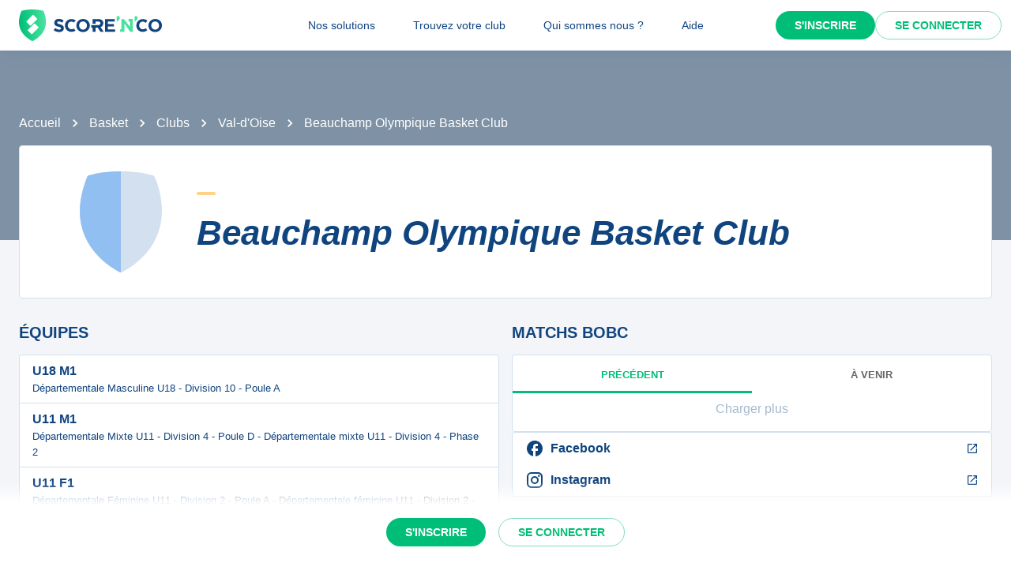

--- FILE ---
content_type: text/javascript;charset=utf-8
request_url: https://scorenco.com/_next/static/chunks/pages/sport/%5Bsport%5D/clubs/%5Bclub%5D-a8490d64fa933c2f.js
body_size: 6822
content:
!function(){try{var e="undefined"!=typeof window?window:"undefined"!=typeof global?global:"undefined"!=typeof self?self:{},i=(new e.Error).stack;i&&(e._sentryDebugIds=e._sentryDebugIds||{},e._sentryDebugIds[i]="6c452d94-5731-4982-acb8-aee7be000c6b",e._sentryDebugIdIdentifier="sentry-dbid-6c452d94-5731-4982-acb8-aee7be000c6b")}catch(e){}}(),(self.webpackChunk_N_E=self.webpackChunk_N_E||[]).push([[3607],{28892:function(e,i,n){(window.__NEXT_P=window.__NEXT_P||[]).push(["/sport/[sport]/clubs/[club]",function(){return n(39174)}])},58327:function(e,i,n){"use strict";n.d(i,{W:function(){return l}});var a=n(2784);let l=()=>{(0,a.useEffect)(()=>{let e=/iPhone|iPad|iPod|Android/i.test(navigator.userAgent),i=/^https?:\/\//.test(window.location.href);if(e&&i){let e=window.location.href,i=e.replace(/^https?:\/\/[^/]+/,"com.scorenco.app://scorenco.com");i!==e&&(window.location.href=i)}},[])}},39174:function(e,i,n){"use strict";n.r(i),n.d(i,{__N_SSP:function(){return ee},default:function(){return ei}});var a=n(52903),l=n(2784),d=n(24432),t=n(28165),u=n(65792),o=n(52322),m=(0,u.Z)((0,o.jsx)("path",{d:"M11.99 2C6.47 2 2 6.48 2 12s4.47 10 9.99 10C17.52 22 22 17.52 22 12S17.52 2 11.99 2m6.93 6h-2.95c-.32-1.25-.78-2.45-1.38-3.56 1.84.63 3.37 1.91 4.33 3.56M12 4.04c.83 1.2 1.48 2.53 1.91 3.96h-3.82c.43-1.43 1.08-2.76 1.91-3.96M4.26 14C4.1 13.36 4 12.69 4 12s.1-1.36.26-2h3.38c-.08.66-.14 1.32-.14 2s.06 1.34.14 2zm.82 2h2.95c.32 1.25.78 2.45 1.38 3.56-1.84-.63-3.37-1.9-4.33-3.56m2.95-8H5.08c.96-1.66 2.49-2.93 4.33-3.56C8.81 5.55 8.35 6.75 8.03 8M12 19.96c-.83-1.2-1.48-2.53-1.91-3.96h3.82c-.43 1.43-1.08 2.76-1.91 3.96M14.34 14H9.66c-.09-.66-.16-1.32-.16-2s.07-1.35.16-2h4.68c.09.65.16 1.32.16 2s-.07 1.34-.16 2m.25 5.56c.6-1.11 1.06-2.31 1.38-3.56h2.95c-.96 1.65-2.49 2.93-4.33 3.56M16.36 14c.08-.66.14-1.32.14-2s-.06-1.34-.14-2h3.38c.16.64.26 1.31.26 2s-.1 1.36-.26 2z"}),"Language"),r=(0,u.Z)((0,o.jsx)("path",{d:"M22 12c0-5.52-4.48-10-10-10S2 6.48 2 12c0 4.84 3.44 8.87 8 9.8V15H8v-3h2V9.5C10 7.57 11.57 6 13.5 6H16v3h-2c-.55 0-1 .45-1 1v2h3v3h-3v6.95c5.05-.5 9-4.76 9-9.95z"}),"FacebookOutlined"),c=n(39468),v=n(39709),k=n(30637),s=n(14447),b=(0,u.Z)((0,o.jsx)("path",{d:"M12 3v10.55c-.59-.34-1.27-.55-2-.55-2.21 0-4 1.79-4 4s1.79 4 4 4 4-1.79 4-4V7h4V3z"}),"MusicNote"),N=n(59888),p=n(78408),h=n(25082),f=n(68696),g=n(81836),y=n(76442),F=n(38401),_=n(88896),Z=n(37602);let S=l.useLayoutEffect,V=()=>{let[e,i]=(0,l.useState)(!1);return S(()=>{i(!0)},[]),!e};var w=n(84109),I=n(9568),x=n(67418),O=n(37330),j=n(66976),D=n(76070),T=n(36717),A=n(97809),M=n(1854),B=n(76927),C=n(5632),X=n(21842),E=n(58327),q=n(90287),P=n(19652),L=n(51071),z=n(85520);let H={kind:"Document",definitions:[{kind:"OperationDefinition",operation:"query",name:{kind:"Name",value:"WebClubInfos"},variableDefinitions:[{kind:"VariableDefinition",variable:{kind:"Variable",name:{kind:"Name",value:"clubId"}},type:{kind:"NonNullType",type:{kind:"NamedType",name:{kind:"Name",value:"Int"}}}}],directives:[{kind:"Directive",name:{kind:"Name",value:"cached"},arguments:[{kind:"Argument",name:{kind:"Name",value:"ttl"},value:{kind:"IntValue",value:"300"}}]}],selectionSet:{kind:"SelectionSet",selections:[{kind:"Field",name:{kind:"Name",value:"clubs_get_club"},arguments:[{kind:"Argument",name:{kind:"Name",value:"args"},value:{kind:"ObjectValue",fields:[{kind:"ObjectField",name:{kind:"Name",value:"club_id"},value:{kind:"Variable",name:{kind:"Name",value:"clubId"}}}]}}],selectionSet:{kind:"SelectionSet",selections:[{kind:"Field",name:{kind:"Name",value:"id"}},{kind:"Field",name:{kind:"Name",value:"logo"}},{kind:"Field",name:{kind:"Name",value:"name"}},{kind:"Field",name:{kind:"Name",value:"slug"}},{kind:"Field",name:{kind:"Name",value:"old_url"}},{kind:"Field",name:{kind:"Name",value:"sport"},selectionSet:{kind:"SelectionSet",selections:[{kind:"Field",name:{kind:"Name",value:"id"}},{kind:"Field",name:{kind:"Name",value:"name"}},{kind:"Field",name:{kind:"Name",value:"slug"}},{kind:"Field",name:{kind:"Name",value:"image"}},{kind:"Field",name:{kind:"Name",value:"emoji"}}]}},{kind:"Field",name:{kind:"Name",value:"club"},selectionSet:{kind:"SelectionSet",selections:[{kind:"Field",name:{kind:"Name",value:"id"}},{kind:"Field",name:{kind:"Name",value:"url"}},{kind:"Field",name:{kind:"Name",value:"facebook_page"}},{kind:"Field",name:{kind:"Name",value:"instagram_account"}},{kind:"Field",name:{kind:"Name",value:"linkedin_account"}},{kind:"Field",name:{kind:"Name",value:"nb_fans"}},{kind:"Field",name:{kind:"Name",value:"presentation"}},{kind:"Field",name:{kind:"Name",value:"generated_presentation"}},{kind:"Field",name:{kind:"Name",value:"short_name"}},{kind:"Field",name:{kind:"Name",value:"ticket_office"}},{kind:"Field",name:{kind:"Name",value:"tiktok_account"}},{kind:"Field",name:{kind:"Name",value:"twitter_account"}},{kind:"Field",name:{kind:"Name",value:"website"}},{kind:"Field",name:{kind:"Name",value:"youtube_account"}},{kind:"Field",name:{kind:"Name",value:"color_primary"}},{kind:"Field",name:{kind:"Name",value:"color_secondary"}},{kind:"Field",name:{kind:"Name",value:"share_picture"}},{kind:"Field",name:{kind:"Name",value:"department"},selectionSet:{kind:"SelectionSet",selections:[{kind:"Field",name:{kind:"Name",value:"id"}},{kind:"Field",name:{kind:"Name",value:"code"}}]}},{kind:"Field",name:{kind:"Name",value:"equipments"},arguments:[{kind:"Argument",name:{kind:"Name",value:"limit"},value:{kind:"IntValue",value:"1"}},{kind:"Argument",name:{kind:"Name",value:"where"},value:{kind:"ObjectValue",fields:[{kind:"ObjectField",name:{kind:"Name",value:"place_id"},value:{kind:"ObjectValue",fields:[{kind:"ObjectField",name:{kind:"Name",value:"_is_null"},value:{kind:"BooleanValue",value:!1}}]}}]}}],selectionSet:{kind:"SelectionSet",selections:[{kind:"Field",name:{kind:"Name",value:"id"}},{kind:"Field",name:{kind:"Name",value:"place"},selectionSet:{kind:"SelectionSet",selections:[{kind:"Field",name:{kind:"Name",value:"id"}},{kind:"Field",name:{kind:"Name",value:"address"}},{kind:"Field",name:{kind:"Name",value:"postal_code"}},{kind:"Field",name:{kind:"Name",value:"city"},selectionSet:{kind:"SelectionSet",selections:[{kind:"Field",name:{kind:"Name",value:"id"}},{kind:"Field",name:{kind:"Name",value:"name"}},{kind:"Field",name:{kind:"Name",value:"department"},selectionSet:{kind:"SelectionSet",selections:[{kind:"Field",name:{kind:"Name",value:"id"}},{kind:"Field",name:{kind:"Name",value:"name"}},{kind:"Field",name:{kind:"Name",value:"code"}}]}}]}}]}}]}}]}}]}},{kind:"Field",name:{kind:"Name",value:"teams_team_detail_by_club_id"},arguments:[{kind:"Argument",name:{kind:"Name",value:"args"},value:{kind:"ObjectValue",fields:[{kind:"ObjectField",name:{kind:"Name",value:"club_id"},value:{kind:"Variable",name:{kind:"Name",value:"clubId"}}}]}},{kind:"Argument",name:{kind:"Name",value:"order_by"},value:{kind:"ListValue",values:[{kind:"ObjectValue",fields:[{kind:"ObjectField",name:{kind:"Name",value:"rank"},value:{kind:"EnumValue",value:"asc"}}]},{kind:"ObjectValue",fields:[{kind:"ObjectField",name:{kind:"Name",value:"name_in_club"},value:{kind:"EnumValue",value:"asc"}}]}]}}],selectionSet:{kind:"SelectionSet",selections:[{kind:"Field",name:{kind:"Name",value:"id"}},{kind:"Field",name:{kind:"Name",value:"team_id"}},{kind:"Field",name:{kind:"Name",value:"level_name"}},{kind:"Field",name:{kind:"Name",value:"logo"}},{kind:"Field",name:{kind:"Name",value:"rank"}},{kind:"Field",name:{kind:"Name",value:"slug"}},{kind:"Field",name:{kind:"Name",value:"name_in_club"}},{kind:"Field",name:{kind:"Name",value:"url"}},{kind:"Field",name:{kind:"Name",value:"competitions"},arguments:[{kind:"Argument",name:{kind:"Name",value:"order_by"},value:{kind:"ListValue",values:[{kind:"ObjectValue",fields:[{kind:"ObjectField",name:{kind:"Name",value:"competition"},value:{kind:"ObjectValue",fields:[{kind:"ObjectField",name:{kind:"Name",value:"added_by_user"},value:{kind:"EnumValue",value:"asc"}}]}}]},{kind:"ObjectValue",fields:[{kind:"ObjectField",name:{kind:"Name",value:"competition"},value:{kind:"ObjectValue",fields:[{kind:"ObjectField",name:{kind:"Name",value:"level_for_season"},value:{kind:"ObjectValue",fields:[{kind:"ObjectField",name:{kind:"Name",value:"level"},value:{kind:"ObjectValue",fields:[{kind:"ObjectField",name:{kind:"Name",value:"family"},value:{kind:"EnumValue",value:"asc"}}]}}]}}]}}]},{kind:"ObjectValue",fields:[{kind:"ObjectField",name:{kind:"Name",value:"competition"},value:{kind:"ObjectValue",fields:[{kind:"ObjectField",name:{kind:"Name",value:"_updated"},value:{kind:"EnumValue",value:"desc"}}]}}]}]}}],selectionSet:{kind:"SelectionSet",selections:[{kind:"Field",name:{kind:"Name",value:"id"}},{kind:"Field",name:{kind:"Name",value:"competition"},selectionSet:{kind:"SelectionSet",selections:[{kind:"Field",name:{kind:"Name",value:"id"}},{kind:"Field",name:{kind:"Name",value:"name"}}]}}]}}]}}]}}]},Q={kind:"Document",definitions:[{kind:"OperationDefinition",operation:"query",name:{kind:"Name",value:"WebClubEventsListPrevious"},variableDefinitions:[{kind:"VariableDefinition",variable:{kind:"Variable",name:{kind:"Name",value:"clubId"}},type:{kind:"NonNullType",type:{kind:"NamedType",name:{kind:"Name",value:"Int"}}}},{kind:"VariableDefinition",variable:{kind:"Variable",name:{kind:"Name",value:"offset"}},type:{kind:"NamedType",name:{kind:"Name",value:"Int"}},defaultValue:{kind:"IntValue",value:"0"}},{kind:"VariableDefinition",variable:{kind:"Variable",name:{kind:"Name",value:"limit"}},type:{kind:"NamedType",name:{kind:"Name",value:"Int"}},defaultValue:{kind:"IntValue",value:"20"}},{kind:"VariableDefinition",variable:{kind:"Variable",name:{kind:"Name",value:"today"}},type:{kind:"NonNullType",type:{kind:"NamedType",name:{kind:"Name",value:"date"}}}}],directives:[{kind:"Directive",name:{kind:"Name",value:"cached"},arguments:[{kind:"Argument",name:{kind:"Name",value:"ttl"},value:{kind:"IntValue",value:"300"}}]}],selectionSet:{kind:"SelectionSet",selections:[{kind:"Field",name:{kind:"Name",value:"competitions_event_detail_by_club_id"},arguments:[{kind:"Argument",name:{kind:"Name",value:"args"},value:{kind:"ObjectValue",fields:[{kind:"ObjectField",name:{kind:"Name",value:"date_filter"},value:{kind:"IntValue",value:"-1"}},{kind:"ObjectField",name:{kind:"Name",value:"id"},value:{kind:"Variable",name:{kind:"Name",value:"clubId"}}}]}},{kind:"Argument",name:{kind:"Name",value:"limit"},value:{kind:"Variable",name:{kind:"Name",value:"limit"}}},{kind:"Argument",name:{kind:"Name",value:"offset"},value:{kind:"Variable",name:{kind:"Name",value:"offset"}}},{kind:"Argument",name:{kind:"Name",value:"order_by"},value:{kind:"ListValue",values:[{kind:"ObjectValue",fields:[{kind:"ObjectField",name:{kind:"Name",value:"date"},value:{kind:"EnumValue",value:"desc"}}]},{kind:"ObjectValue",fields:[{kind:"ObjectField",name:{kind:"Name",value:"time"},value:{kind:"EnumValue",value:"desc"}}]}]}},{kind:"Argument",name:{kind:"Name",value:"where"},value:{kind:"ObjectValue",fields:[{kind:"ObjectField",name:{kind:"Name",value:"date"},value:{kind:"ObjectValue",fields:[{kind:"ObjectField",name:{kind:"Name",value:"_neq"},value:{kind:"Variable",name:{kind:"Name",value:"today"}}}]}}]}}],selectionSet:{kind:"SelectionSet",selections:[{kind:"Field",name:{kind:"Name",value:"id"}},{kind:"Field",name:{kind:"Name",value:"status"}},{kind:"Field",name:{kind:"Name",value:"date"}},{kind:"Field",name:{kind:"Name",value:"time"}},{kind:"Field",name:{kind:"Name",value:"url"}},{kind:"Field",name:{kind:"Name",value:"round"},selectionSet:{kind:"SelectionSet",selections:[{kind:"Field",name:{kind:"Name",value:"id"}},{kind:"Field",name:{kind:"Name",value:"name"}},{kind:"Field",name:{kind:"Name",value:"competition"},selectionSet:{kind:"SelectionSet",selections:[{kind:"Field",name:{kind:"Name",value:"id"}},{kind:"Field",name:{kind:"Name",value:"name"}},{kind:"Field",name:{kind:"Name",value:"slug"}}]}}]}},{kind:"Field",name:{kind:"Name",value:"teams"}},{kind:"Field",name:{kind:"Name",value:"level_name"}},{kind:"Field",name:{kind:"Name",value:"sport"},selectionSet:{kind:"SelectionSet",selections:[{kind:"Field",name:{kind:"Name",value:"id"}},{kind:"Field",name:{kind:"Name",value:"slug"}}]}}]}}]}}]},W={kind:"Document",definitions:[{kind:"OperationDefinition",operation:"query",name:{kind:"Name",value:"WebClubEventsListNext"},variableDefinitions:[{kind:"VariableDefinition",variable:{kind:"Variable",name:{kind:"Name",value:"clubId"}},type:{kind:"NonNullType",type:{kind:"NamedType",name:{kind:"Name",value:"Int"}}}},{kind:"VariableDefinition",variable:{kind:"Variable",name:{kind:"Name",value:"offset"}},type:{kind:"NamedType",name:{kind:"Name",value:"Int"}},defaultValue:{kind:"IntValue",value:"0"}},{kind:"VariableDefinition",variable:{kind:"Variable",name:{kind:"Name",value:"limit"}},type:{kind:"NamedType",name:{kind:"Name",value:"Int"}},defaultValue:{kind:"IntValue",value:"20"}},{kind:"VariableDefinition",variable:{kind:"Variable",name:{kind:"Name",value:"today"}},type:{kind:"NonNullType",type:{kind:"NamedType",name:{kind:"Name",value:"date"}}}}],directives:[{kind:"Directive",name:{kind:"Name",value:"cached"},arguments:[{kind:"Argument",name:{kind:"Name",value:"ttl"},value:{kind:"IntValue",value:"300"}}]}],selectionSet:{kind:"SelectionSet",selections:[{kind:"Field",name:{kind:"Name",value:"competitions_event_detail_by_club_id"},arguments:[{kind:"Argument",name:{kind:"Name",value:"args"},value:{kind:"ObjectValue",fields:[{kind:"ObjectField",name:{kind:"Name",value:"date_filter"},value:{kind:"IntValue",value:"1"}},{kind:"ObjectField",name:{kind:"Name",value:"id"},value:{kind:"Variable",name:{kind:"Name",value:"clubId"}}}]}},{kind:"Argument",name:{kind:"Name",value:"limit"},value:{kind:"Variable",name:{kind:"Name",value:"limit"}}},{kind:"Argument",name:{kind:"Name",value:"offset"},value:{kind:"Variable",name:{kind:"Name",value:"offset"}}},{kind:"Argument",name:{kind:"Name",value:"where"},value:{kind:"ObjectValue",fields:[{kind:"ObjectField",name:{kind:"Name",value:"date"},value:{kind:"ObjectValue",fields:[{kind:"ObjectField",name:{kind:"Name",value:"_neq"},value:{kind:"Variable",name:{kind:"Name",value:"today"}}}]}}]}}],selectionSet:{kind:"SelectionSet",selections:[{kind:"Field",name:{kind:"Name",value:"id"}},{kind:"Field",name:{kind:"Name",value:"status"}},{kind:"Field",name:{kind:"Name",value:"date"}},{kind:"Field",name:{kind:"Name",value:"time"}},{kind:"Field",name:{kind:"Name",value:"url"}},{kind:"Field",name:{kind:"Name",value:"round"},selectionSet:{kind:"SelectionSet",selections:[{kind:"Field",name:{kind:"Name",value:"id"}},{kind:"Field",name:{kind:"Name",value:"name"}},{kind:"Field",name:{kind:"Name",value:"competition"},selectionSet:{kind:"SelectionSet",selections:[{kind:"Field",name:{kind:"Name",value:"id"}},{kind:"Field",name:{kind:"Name",value:"name"}},{kind:"Field",name:{kind:"Name",value:"slug"}}]}}]}},{kind:"Field",name:{kind:"Name",value:"teams"}},{kind:"Field",name:{kind:"Name",value:"level_name"}},{kind:"Field",name:{kind:"Name",value:"sport"},selectionSet:{kind:"SelectionSet",selections:[{kind:"Field",name:{kind:"Name",value:"id"}},{kind:"Field",name:{kind:"Name",value:"slug"}}]}}]}}]}}]},R={kind:"Document",definitions:[{kind:"OperationDefinition",operation:"query",name:{kind:"Name",value:"WebClubEventsListToday"},variableDefinitions:[{kind:"VariableDefinition",variable:{kind:"Variable",name:{kind:"Name",value:"clubId"}},type:{kind:"NonNullType",type:{kind:"NamedType",name:{kind:"Name",value:"Int"}}}},{kind:"VariableDefinition",variable:{kind:"Variable",name:{kind:"Name",value:"offset"}},type:{kind:"NamedType",name:{kind:"Name",value:"Int"}},defaultValue:{kind:"IntValue",value:"0"}},{kind:"VariableDefinition",variable:{kind:"Variable",name:{kind:"Name",value:"limit"}},type:{kind:"NamedType",name:{kind:"Name",value:"Int"}},defaultValue:{kind:"IntValue",value:"20"}},{kind:"VariableDefinition",variable:{kind:"Variable",name:{kind:"Name",value:"today"}},type:{kind:"NonNullType",type:{kind:"NamedType",name:{kind:"Name",value:"date"}}}}],directives:[{kind:"Directive",name:{kind:"Name",value:"cached"},arguments:[{kind:"Argument",name:{kind:"Name",value:"ttl"},value:{kind:"IntValue",value:"5"}}]}],selectionSet:{kind:"SelectionSet",selections:[{kind:"Field",name:{kind:"Name",value:"competitions_event_detail_by_club_id"},arguments:[{kind:"Argument",name:{kind:"Name",value:"args"},value:{kind:"ObjectValue",fields:[{kind:"ObjectField",name:{kind:"Name",value:"id"},value:{kind:"Variable",name:{kind:"Name",value:"clubId"}}},{kind:"ObjectField",name:{kind:"Name",value:"date_filter"},value:{kind:"IntValue",value:"0"}}]}},{kind:"Argument",name:{kind:"Name",value:"limit"},value:{kind:"Variable",name:{kind:"Name",value:"limit"}}},{kind:"Argument",name:{kind:"Name",value:"offset"},value:{kind:"Variable",name:{kind:"Name",value:"offset"}}},{kind:"Argument",name:{kind:"Name",value:"where"},value:{kind:"ObjectValue",fields:[{kind:"ObjectField",name:{kind:"Name",value:"date"},value:{kind:"ObjectValue",fields:[{kind:"ObjectField",name:{kind:"Name",value:"_eq"},value:{kind:"Variable",name:{kind:"Name",value:"today"}}}]}}]}}],selectionSet:{kind:"SelectionSet",selections:[{kind:"Field",name:{kind:"Name",value:"id"}},{kind:"Field",name:{kind:"Name",value:"status"}},{kind:"Field",name:{kind:"Name",value:"date"}},{kind:"Field",name:{kind:"Name",value:"time"}},{kind:"Field",name:{kind:"Name",value:"url"}},{kind:"Field",name:{kind:"Name",value:"round"},selectionSet:{kind:"SelectionSet",selections:[{kind:"Field",name:{kind:"Name",value:"id"}},{kind:"Field",name:{kind:"Name",value:"name"}},{kind:"Field",name:{kind:"Name",value:"competition"},selectionSet:{kind:"SelectionSet",selections:[{kind:"Field",name:{kind:"Name",value:"id"}},{kind:"Field",name:{kind:"Name",value:"name"}},{kind:"Field",name:{kind:"Name",value:"slug"}}]}}]}},{kind:"Field",name:{kind:"Name",value:"teams"}},{kind:"Field",name:{kind:"Name",value:"level_name"}},{kind:"Field",name:{kind:"Name",value:"sport"},selectionSet:{kind:"SelectionSet",selections:[{kind:"Field",name:{kind:"Name",value:"id"}},{kind:"Field",name:{kind:"Name",value:"slug"}}]}}]}}]}}]};var Y=(0,u.Z)((0,o.jsx)("path",{d:"M19 19H5V5h7V3H5c-1.11 0-2 .9-2 2v14c0 1.1.89 2 2 2h14c1.1 0 2-.9 2-2v-7h-2zM14 3v2h3.59l-9.83 9.83 1.41 1.41L19 6.41V10h2V3z"}),"OpenInNewOutlined");let K=e=>{let{url:i,name:n,Icon:l}=e;return(0,a.tZ)(T.Q,{href:i,children:(0,a.BX)(Z.Z,{component:"a",target:"_blank",css:e=>(0,t.iv)("color:",e.vars.palette.primary.main,";align-items:center;justify-content:space-between;"),children:[(0,a.BX)(y.Z,{sx:{textAlign:"initial",textTransform:"initial",fontWeight:"bold",display:"flex",alignItems:"center"},variant:"body1",children:[(0,a.tZ)(l,{sx:{mr:1}}),n]}),(0,a.tZ)(Y,{css:e=>(0,t.iv)("color:",e.vars.palette.text.primary,";font-size:1rem;")})]})})},U=e=>({clubId:(0,z.x)(e.club),sportSlug:"string"==typeof e.sport?e.sport:void 0}),G=e=>{let{children:i,value:n,index:l}=e;return(0,a.tZ)("div",{role:"tabpanel",hidden:n!==l,id:"simple-tabpanel-".concat(l),"aria-labelledby":"simple-tab-".concat(l),children:n===l&&(0,a.tZ)(N.Z,{children:i})})},J=e=>{var i,n,d;let{clubId:u}=e,{t:o}=(0,O.$)(),m=(0,j.N)(Q,void 0,{context:{role:"anonymous"},variables:{clubId:Number(u),today:(0,B.Z)(new Date,"yyyy-MM-dd"),limit:10},skip:!u}),r=(0,j.N)(W,void 0,{context:{role:"anonymous"},variables:{clubId:Number(u),today:(0,B.Z)(new Date,"yyyy-MM-dd"),limit:10},skip:!u},"force-not-today"),c=(0,j.N)(R,void 0,{context:{role:"anonymous"},variables:{clubId:Number(u),today:(0,B.Z)(new Date,"yyyy-MM-dd"),limit:10},skip:!u},"force-today"),v=(0,l.useMemo)(()=>(null==c?void 0:c.list)&&c.list.length>0?1:0,[null==c?void 0:c.list]),[k,s]=(0,l.useState)(v);return(0,a.tZ)(p.Z,{variant:"bordered",sx:{p:0},children:(0,a.BX)(N.Z,{sx:{width:"100%"},children:[(0,a.tZ)(N.Z,{children:(0,a.BX)(h.Z,{value:k,onChange:(e,i)=>{s(i)},variant:"fullWidth",textColor:"secondary",indicatorColor:"secondary",centered:!0,css:()=>(0,t.iv)(".MuiButtonBase-root{font-size:0.8rem;font-weight:bold;padding:0;}"),children:[(0,a.tZ)(f.Z,{label:"Pr\xe9c\xe9dent"}),(null==c?void 0:null===(i=c.list)||void 0===i?void 0:i.length)>0&&(0,a.tZ)(f.Z,{label:(0,a.BX)(N.Z,{sx:{display:"flex",alignItems:"center",justifyContent:"center"},children:[(0,a.tZ)(N.Z,{sx:{width:"0.5rem",height:"0.5rem",backgroundColor:"error.main",mr:1,borderRadius:"100%"}}),o(L.Z.TODAY)]})}),(0,a.tZ)(f.Z,{label:"\xe0 venir"})]})}),(0,a.tZ)(G,{value:k,index:0,children:(0,a.tZ)(X.OZ,{query:m,showShortName:!0,showCompetition:!0})}),(null==c?void 0:null===(n=c.list)||void 0===n?void 0:n.length)>0&&(0,a.tZ)(G,{value:k,index:1,children:(0,a.tZ)(X.OZ,{query:c,showShortName:!0,showCompetition:!0})}),(0,a.tZ)(G,{value:k,index:(null==c?void 0:null===(d=c.list)||void 0===d?void 0:d.length)>0?2:1,children:(0,a.tZ)(X.OZ,{query:r,showShortName:!0,showCompetition:!0})})]})})},$=e=>{var i,n,u,o,h,f,S,O,j,B,q,L,z,Q,W,R,Y,G,$,ee,ei,en,ea,el,ed,et,eu,eo,em,er,ec,ev,ek,es,eb,eN,ep,eh,ef,eg,ey,eF,e_,eZ,eS,eV,ew,eI,ex,eO,ej,eD;let{sport:eT}=e,eA=(0,D.Ib)(),eM=(0,C.useRouter)(),eB=U(eA.query),eC=V();(0,E.W)(),(0,l.useEffect)(()=>{if(window.location.hash){let e=window.location.pathname+window.location.search;window.location.pathname+window.location.search+window.location.hash!==e&&eM.replace(e,void 0,{shallow:!0,scroll:!1})}},[eM]);let eX=(0,d.aM)(H,{variables:{clubId:eB.clubId},skip:!eB.clubId,context:{role:"anonymous"}}),eE=null===(n=eX.data)||void 0===n?void 0:null===(i=n.clubs_get_club)||void 0===i?void 0:i[0],eq=eA.query.sport;return(0,a.BX)(a.HY,{children:[(0,a.tZ)(X.hg,{id:"jsonld-organization",value:{"@context":"http://schema.org","@type":"Organization",image:(null==eE?void 0:null===(u=eE.club)||void 0===u?void 0:u.share_picture)&&{"@type":"ImageObject",url:eE.club.share_picture,width:"1200",height:"630"},url:(null==eE?void 0:null===(o=eE.club)||void 0===o?void 0:o.url)&&"https://scorenco.com"+eE.club.url,name:null==eE?void 0:eE.name,address:(null==eE?void 0:null===(S=eE.club)||void 0===S?void 0:null===(f=S.equipments)||void 0===f?void 0:null===(h=f[0])||void 0===h?void 0:h.place)&&{"@type":"PostalAddress",addressLocality:null===(O=eE.club.equipments[0].place.city)||void 0===O?void 0:O.name,addressRegion:"FR",postalCode:eE.club.equipments[0].place.postal_code,streetAddress:eE.club.equipments[0].place.address},logo:(null==eE?void 0:eE.logo)&&{"@type":"ImageObject",url:null==eE?void 0:eE.logo,width:900,height:900}}}),(0,a.tZ)(X.Is,{title:"".concat(null==eE?void 0:eE.name," : matches, r\xe9sultats, classements de votre club de ").concat(eq),description:"".concat(null==eE?void 0:eE.name," - Suivez les r\xe9sultats, classements et calendrier des \xe9quipes de votre club de ").concat(eq," favoris sur Score'n'co \uD83D\uDD35\uD83D\uDFE2."),sharedImage:null==eE?void 0:null===(j=eE.club)||void 0===j?void 0:j.share_picture,url:{routeKey:P.y.Club,params:{sport:eq||"",club:(null==eE?void 0:eE.slug)+"-"+(null==eE?void 0:eE.id.toString(36))||""}}}),(0,a.tZ)(A.S,{adUnit:"/157593316/od.scorenco.com/club"}),(0,a.BX)(X.Xg,{image:null==eT?void 0:eT.image,breadcrumbs:[{label:(null==eT?void 0:eT.name)||"",href:{routeKey:P.y.Sport,params:{sport:eq}}},{label:"Clubs",href:{routeKey:P.y.Clubs,params:{sport:eq}}},(null==eE?void 0:null===(W=eE.club)||void 0===W?void 0:null===(Q=W.equipments)||void 0===Q?void 0:null===(z=Q[0])||void 0===z?void 0:null===(L=z.place)||void 0===L?void 0:null===(q=L.city)||void 0===q?void 0:null===(B=q.department)||void 0===B?void 0:B.code)?{label:(null==eE?void 0:null===(ei=eE.club)||void 0===ei?void 0:null===(ee=ei.equipments)||void 0===ee?void 0:null===($=ee[0])||void 0===$?void 0:null===(G=$.place)||void 0===G?void 0:null===(Y=G.city)||void 0===Y?void 0:null===(R=Y.department)||void 0===R?void 0:R.name)||"",href:{routeKey:P.y.Clubs,params:{sport:eq,department:null==eE?void 0:null===(eu=eE.club)||void 0===eu?void 0:null===(et=eu.equipments)||void 0===et?void 0:null===(ed=et[0])||void 0===ed?void 0:null===(el=ed.place)||void 0===el?void 0:null===(ea=el.city)||void 0===ea?void 0:null===(en=ea.department)||void 0===en?void 0:en.code}}}:void 0,{label:(null==eE?void 0:eE.name)||"",current:!0}],children:[(0,a.tZ)(p.Z,{variant:"bordered",children:(0,a.BX)(g.Z,{direction:"row",spacing:4,width:"100%",alignItems:"center",sx:{"@media screen and (max-width: 450px)":{flexDirection:"column"}},children:[(0,a.tZ)(w.m,{logo:null==eE?void 0:eE.logo,name:null==eE?void 0:eE.name,css:(0,t.iv)("display:flex;width:8rem;height:8rem;@media (max-width:600px){width:6rem;height:6rem;}@media (max-width:450px){margin-bottom:1rem;}"),width:128,height:128}),(0,a.BX)(N.Z,{sx:{"@media screen and (max-width: 450px)":{margin:"0 !important",textAlign:"center"}},children:[(0,a.tZ)(X.gm,{sport:null==eT?void 0:eT.slug,sx:{mb:2}}),(0,a.tZ)(y.Z,{variant:"h2",component:"h1",children:null==eX?void 0:null===(em=eX.data)||void 0===em?void 0:null===(eo=em.clubs_get_club)||void 0===eo?void 0:eo[0].name})]})]})}),124304===eB.clubId||122563===eB.clubId?(0,a.tZ)("iframe",{src:"https://widgets.scorenco.com/auto/sponsors-slider/".concat(eB.clubId,"?width=31&height=15.5"),style:{height:"17.5rem",overflow:"hidden",width:"100%",border:"none"},scrolling:"no"}):(null==eE?void 0:null===(ec=eE.club)||void 0===ec?void 0:null===(er=ec.department)||void 0===er?void 0:er.code)==="69"&&"football"===eq?(0,a.tZ)(T.Q,{href:"https://calendly.com/sdsport09",children:(0,a.tZ)("a",{target:"_blank",css:(0,t.iv)("width:100%;display:flex;align-items:center;flex-direction:row;justify-content:center;"),children:(0,a.tZ)(I.E,{src:"/images/scorenco_operation.png",width:"750px",style:{maxWidth:"100%",objectFit:"contain",maxHeight:"187.5px"}})})}):(0,a.BX)(a.HY,{children:[(0,a.tZ)(M.k,{areaId:"Billboard_1"}),(0,a.tZ)(M.k,{areaId:"Mobile_Pos1"})]}),(0,a.BX)(g.Z,{spacing:2,direction:"row",width:"100%",sx:{"@media screen and (max-width: 700px)":{flexDirection:"column"},mt:4,mb:4},children:[(0,a.BX)(g.Z,{spacing:3,width:"100%",sx:{"@media screen and (max-width: 700px)":{mb:2}},children:[(0,a.BX)(N.Z,{children:[(0,a.tZ)(y.Z,{variant:"h5",sx:{textTransform:"uppercase",fontStyle:"unset",mb:2},children:"\xc9quipes"}),(0,a.tZ)(g.Z,{spacing:1,width:"100%",children:(0,a.tZ)(p.Z,{variant:"bordered",sx:{padding:0,alignItems:"stretch"},children:(0,a.tZ)(F.Z,{disablePadding:!0,children:null==eX?void 0:null===(ek=eX.data)||void 0===ek?void 0:null===(ev=ek.teams_team_detail_by_club_id)||void 0===ev?void 0:ev.map((e,i)=>{var n,d,u;return(0,a.BX)(l.Fragment,{children:[0!==i&&(0,a.tZ)(_.Z,{}),(0,a.tZ)(T.Q,{href:e.url,children:(0,a.tZ)(Z.Z,{component:"a",css:e=>(0,t.iv)("color:",e.palette.primary.main,";align-items:center;justify-content:start;"),children:(0,a.BX)(N.Z,{children:[(0,a.tZ)(y.Z,{sx:{textAlign:"initial",textTransform:"initial",fontWeight:"bold"},variant:"body1",children:null==e?void 0:e.name_in_club}),(0,a.tZ)(y.Z,{variant:"body2",sx:{textAlign:"initial",textTransform:"initial",fontSize:"0.8rem"},children:null==e?void 0:null===(u=e.competitions)||void 0===u?void 0:null===(d=u[0])||void 0===d?void 0:null===(n=d.competition)||void 0===n?void 0:n.name})]})})})]},e.team_id||i)})})})})]}),!eC&&(0,a.tZ)(T.Q,{href:"".concat("https://app.scorenco.com","/clubs/").concat(eB.clubId),children:(0,a.tZ)(N.Z,{children:(0,a.tZ)(X.e2,{})})})]}),(0,a.BX)(g.Z,{gap:3,width:"100%",sx:{"@media screen and (max-width: 700px)":{m:"0 !important"}},children:[(0,a.BX)(N.Z,{children:[(0,a.tZ)(M.k,{areaId:"Mobile_Pos2"}),(0,a.BX)(y.Z,{variant:"h5",sx:{textTransform:"uppercase",fontStyle:"unset",mb:2},children:["Matchs ",null==eE?void 0:null===(es=eE.club)||void 0===es?void 0:es.short_name]}),eB.clubId&&(0,a.tZ)(J,{clubId:eB.clubId})]}),(0,a.BX)(N.Z,{children:[((null==eE?void 0:null===(eb=eE.club)||void 0===eb?void 0:eb.presentation)||(null==eE?void 0:null===(eN=eE.club)||void 0===eN?void 0:eN.generated_presentation))&&(0,a.BX)(a.HY,{children:[(0,a.tZ)(y.Z,{variant:"h5",sx:{textTransform:"uppercase",fontStyle:"unset",mb:2},children:"Informations"}),(0,a.tZ)(p.Z,{variant:"bordered",css:(0,t.iv)("display:flex;align-items:center;width:100%;min-height:8rem;margin-bottom:2rem;overflow:hidden;"),children:(0,a.tZ)(x.U,{value:(null==eE?void 0:null===(ep=eE.club)||void 0===ep?void 0:ep.presentation)||(null==eE?void 0:null===(eh=eE.club)||void 0===eh?void 0:eh.generated_presentation)})})]}),(0,a.tZ)(N.Z,{children:(0,a.tZ)(p.Z,{variant:"bordered",sx:{padding:0,alignItems:"stretch"},children:(0,a.BX)(F.Z,{disablePadding:!0,children:[(null==eE?void 0:null===(ef=eE.club)||void 0===ef?void 0:ef.website)&&(0,a.tZ)(K,{url:null==eE?void 0:null===(eg=eE.club)||void 0===eg?void 0:eg.website,Icon:m,name:"Site Internet"}),(null==eE?void 0:null===(ey=eE.club)||void 0===ey?void 0:ey.facebook_page)&&(0,a.tZ)(K,{url:null==eE?void 0:null===(eF=eE.club)||void 0===eF?void 0:eF.facebook_page,name:"Facebook",Icon:r}),(null==eE?void 0:null===(e_=eE.club)||void 0===e_?void 0:e_.instagram_account)&&(0,a.tZ)(K,{url:null==eE?void 0:null===(eZ=eE.club)||void 0===eZ?void 0:eZ.instagram_account,name:"Instagram",Icon:c.Z}),(null==eE?void 0:null===(eS=eE.club)||void 0===eS?void 0:eS.twitter_account)&&(0,a.tZ)(K,{url:null==eE?void 0:null===(eV=eE.club)||void 0===eV?void 0:eV.twitter_account,name:"X (Twitter)",Icon:v.Z}),(null==eE?void 0:null===(ew=eE.club)||void 0===ew?void 0:ew.youtube_account)&&(0,a.tZ)(K,{url:null==eE?void 0:null===(eI=eE.club)||void 0===eI?void 0:eI.youtube_account,name:"YouTube",Icon:k.Z}),(null==eE?void 0:null===(ex=eE.club)||void 0===ex?void 0:ex.linkedin_account)&&(0,a.tZ)(K,{url:null==eE?void 0:null===(eO=eE.club)||void 0===eO?void 0:eO.linkedin_account,name:"LinkedIn",Icon:s.Z}),(null==eE?void 0:null===(ej=eE.club)||void 0===ej?void 0:ej.tiktok_account)&&(0,a.tZ)(K,{url:null==eE?void 0:null===(eD=eE.club)||void 0===eD?void 0:eD.tiktok_account,name:"TikTok",Icon:b})]})})}),"basket"===eq&&(0,a.tZ)(N.Z,{style:{width:"100%",padding:"0.5rem 1.5rem"},children:(0,a.tZ)(T.Q,{href:"https://scorenco.com/partenaires/ffbb",children:(0,a.tZ)("a",{target:"_blank",children:(0,a.tZ)(I.E,{src:"/images/passion_club.png",style:{cursor:"pointer",width:"100%"}})})})})]})]})]}),(0,a.tZ)(M.k,{areaId:"Billboard_Bottom"}),(0,a.tZ)(M.k,{areaId:"Mobile_Bottom"})]})]})};$.getLayout=q.O.buildGetLayout({strapiMenu:!0,amplify:{protectedPage:!1}});var ee=!0,ei=$},85520:function(e,i,n){"use strict";n.d(i,{x:function(){return a}});let a=e=>{if(!e||Array.isArray(e))return;let i=e.split("-").pop();if(!i)return;let n=parseInt(i,36);if(!(n>2147483647))return n}},66976:function(e,i,n){"use strict";n.d(i,{N:function(){return r}});var a=n(57460),l=n(6692),d=n(2281),t=n(2784),u=n(24432),o=n(76927);let m=e=>{if(!e)return;let i=Object.keys(e);return e[i[0]]},r=function(e,i){let n=arguments.length>2&&void 0!==arguments[2]?arguments[2]:{},r=arguments.length>3?arguments[3]:void 0;var c,v,{variables:{offset:k=0,limit:s=5}={}}=n,b=(0,d._)(n.variables,["offset","limit"]),N=(0,d._)(n,["variables"]);let[p,h]=(0,t.useState)(!0),f=(0,u.aM)(i||e,{variables:b,skip:!i}),g=(0,u.aM)(e,(0,l._)((0,a._)({},N),{variables:(0,l._)((0,a._)({},b),{offset:k,limit:s}),notifyOnNetworkStatusChange:!0})),y=i?(null===(v=m(null==f?void 0:f.data))||void 0===v?void 0:null===(c=v.aggregate)||void 0===c?void 0:c.count)||0:void 0,F=m(g.data)||[],_=(0,t.useMemo)(()=>{let e=F,i=(0,o.Z)(new Date,"yyyy-MM-dd");return"force-today"===r?e=null==e?void 0:e.filter(e=>e.date===i):"force-not-today"===r&&(e=null==e?void 0:e.filter(e=>e.date!==i)),e},[F,r]),Z=(0,t.useCallback)(function(){let e=arguments.length>0&&void 0!==arguments[0]?arguments[0]:10;g.loading||g.fetchMore({variables:(0,l._)((0,a._)({},b),{offset:(k||0)+F.length,limit:e}),updateQuery:(i,n)=>{let{fetchMoreResult:d}=n;if(!d)return i;let t=Object.keys(d)[0],u=d[t];return u.length<e&&h(!1),(0,l._)((0,a._)({},i),{[t]:[...i[t]||[],...u]})}})},[g,F.length,b,k]),S=void 0!==y?F.length<y:p;return(0,t.useMemo)(()=>({hasNext:S,count:y,list:_,fetchMore:Z,listResult:g,loading:g.loading,called:g.called,isReadyToFetchMore:!g.loading}),[S,y,_,Z,g])}},1854:function(e,i,n){"use strict";n.d(i,{k:function(){return d}});var a=n(52903);let l=()=>!0===window.__isPremiumUser,d=e=>{let{areaId:i}=e;return l()?null:(0,a.tZ)("div",{style:{display:"flex",width:"100%"},children:(0,a.tZ)("div",{style:{display:"none"},className:i})})}},97809:function(e,i,n){"use strict";n.d(i,{S:function(){return u}});var a=n(52903),l=n(2784),d=n(97729),t=n.n(d);let u=e=>{let{adUnit:i}=e;return(0,l.useEffect)(()=>{{var e,n;let a=document.createElement("script");a.type="text/javascript",a.id="optidigital-ad-init",a.async=!0,a.src="//scripts.opti-digital.com/tags/?site=scorenco",a.setAttribute("config",JSON.stringify({adUnit:i})),document.head.appendChild(a),null===(n=window.optidigitalQueue)||void 0===n||null===(e=n.cmd)||void 0===e||e.push(()=>{var e;null===(e=window.optidigitalToolbox)||void 0===e||e.infiniteScrollRefresh(i)})}},[]),(0,a.tZ)(t(),{children:(0,a.tZ)("script",{dangerouslySetInnerHTML:{__html:"\n      var optidigitalQueue = optidigitalQueue || {};\n      optidigitalQueue.cmd = optidigitalQueue.cmd || [];\n      "}})})}}},function(e){e.O(0,[5644,977,287,2888,9774,179],function(){return e(e.s=28892)}),_N_E=e.O()}]);
//# sourceMappingURL=[club]-a8490d64fa933c2f.js.map